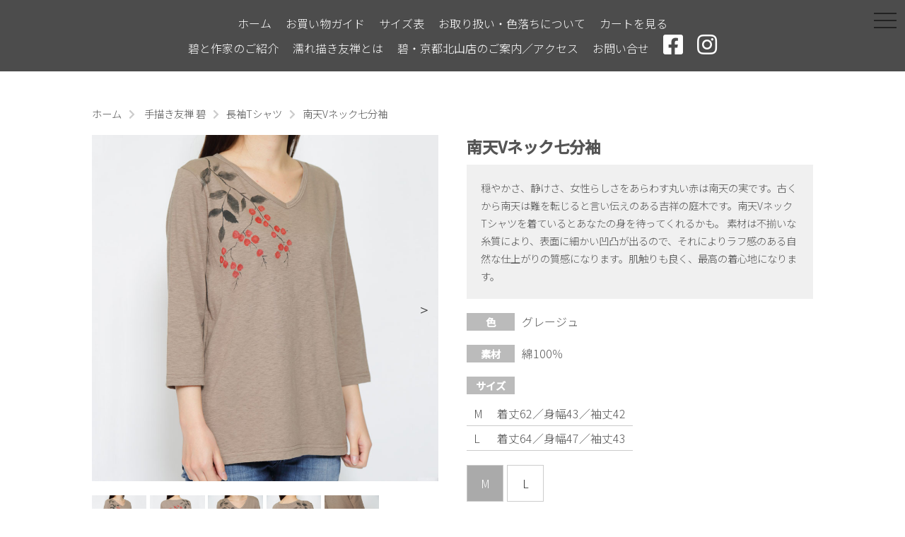

--- FILE ---
content_type: text/html
request_url: https://ao-kyoto.jp/prod.php?ku=e&cate=2&it=o&id=326
body_size: 7782
content:
<!doctype html>
<html lang="ja">
<head>
<meta charset="UTF-8">
<title>南天Vネック七分袖 | 京都 濡れ描き友禅 碧（あお）</title>
<meta name="description" content="南天Vネック七分袖の商品ページです">
<meta name="viewport" content="width=device-width,initial-scale=1">

<link href="js/slick-theme.css" rel="stylesheet" type="text/css">
<link href="js/slick.css" rel="stylesheet" type="text/css">

<link href="rs.css" rel="stylesheet" type="text/css">
<link href="ao_2020.css" rel="stylesheet" type="text/css">
<link href="js/drawer.css" rel="stylesheet" type="text/css">

<link rel="icon" sizes="any" href="favicon.svg" type="image/svg+xml">

<script src="https://use.fontawesome.com/4ca7c874fd.js"></script>
<link href="https://fonts.googleapis.com/css?family=Devonshire" rel="stylesheet">
<link href="https://fonts.googleapis.com/css2?family=M+PLUS+1p:wght@400;500&family=Noto+Sans+JP:wght@300;500&family=Noto+Serif+JP:wght@700&display=swap" rel="stylesheet">








<meta name="viewport" content="width=device-width,initial-scale=1"><script src="https://kit.fontawesome.com/5b184b1bdd.js" crossorigin="anonymous"></script></head>

<body class="drawer drawer--right">

<!-- Global site tag (gtag.js) - Google Analytics -->
<script async src="https://www.googletagmanager.com/gtag/js?id=UA-173828325-1"></script>
<script>
  window.dataLayer = window.dataLayer || [];
  function gtag(){dataLayer.push(arguments);}
  gtag('js', new Date());

  gtag('config', 'UA-173828325-1');
</script>



<nav class="gnav-pc">
<ul>
<li><a href="index.php">ホーム</a></li>
<li><a href="guide.php">お買い物ガイド</a></li>
<li><a href="size.php">サイズ表</a></li>
<li><a href="atsukai.php">お取り扱い・色落ちについて</a></li>
<li><a href="cart_1.php">カートを見る</a></li>
</ul>
<ul>
<li><a href="about.php">碧と作家のご紹介</a></li>
<li><a href="nuregaki.php">濡れ描き友禅とは</a></li>
<li><a href="kyoto.php">碧・京都北山店のご案内／アクセス</a></li>
<li><a href="contact.php">お問い合せ</a></li>
<li><a href="https://www.facebook.com/kyoto.ao/" target="_blank"><i class="fa fa-facebook-square fa-2x" aria-hidden="true"></i></a></li>
<li><a href="https://www.instagram.com/ao.gensence4848/" target="_blank"><i class="fa fa-instagram fa-2x" aria-hidden="true"></i></a></li>
</ul>
</nav>



<div class="head-sp">
<p>京都 濡れ描き友禅 <span>碧</span></p>
</div>

<button type="button" class="drawer-toggle drawer-hamburger">
<span class="sr-only">toggle navigation</span>
<span class="drawer-hamburger-icon"></span>
</button>
<nav class="drawer-nav gnav-sp" role="navigation">
<ul class="drawer-menu">
<li><a href="index.php">ホーム</a></li>
<li><a href="guide.php">お買い物ガイド</a></li>
<li><a href="size.php">サイズ表</a></li>
<li><a href="atsukai.php">お取り扱い・色落ちについて</a></li>
<li><a href="cart_1.php">カートを見る</a></li>
<li><a href="about.php">碧と作家のご紹介</a></li>
<li><a href="nuregaki.php">濡れ描き友禅とは</a></li>
<li><a href="kyoto.php">碧・京都北山店のご案内／アクセス</a></li>
<li><a href="contact.php">お問い合せ</a></li>
<li><a href="https://www.facebook.com/kyoto.ao/" target="_blank"><i class="fa fa-facebook-square fa-2x" aria-hidden="true"></i></a></li>
<li><a href="https://www.instagram.com/ao.gensence4848/" target="_blank"><i class="fa fa-instagram fa-2x" aria-hidden="true"></i></a></li>
</ul>
</nav>

  
  
  
<div class="container">




<div class="contents">

<div class="pankuzu">
<ul>
<li><a href="index.php">ホーム</a></li>
<li><a href="prod_table.php?it=o&ku=e">手描き友禅 碧</a></li><li><a href="prod_table.php?it=o&ku=e&cate=2">長袖Tシャツ</a></li><li>南天Vネック七分袖</li></ul>
</div>

<div class="contents-prod-wrap">


<div class="contents-prod">





<div class="prod-title-sp">
<h1>南天Vネック七分袖</h1>


</div>


<div id="wrap">





<ul id="slider">
<li class='slide-item'><img data-lazy='img_prod_oth_2020/2_326_1.jpg' alt=''></li>
<li class='slide-item'><img data-lazy='img_prod_oth_2020/2_326_2.jpg' alt=''></li>
<li class='slide-item'><img data-lazy='img_prod_oth_2020/2_326_3.jpg' alt=''></li>
<li class='slide-item'><img data-lazy='img_prod_oth_2020/2_326_4.jpg' alt=''></li>
<li class='slide-item'><img data-lazy='img_prod_oth_2020/2_326_5.jpg' alt=''></li>
</ul>
<ul id="thumbnail-list">
<li class='thumbnail-item'><img src='img_prod_oth_2020/2_326_1.jpg' alt=''></li>
<li class='thumbnail-item'><img src='img_prod_oth_2020/2_326_2.jpg' alt=''></li>
<li class='thumbnail-item'><img src='img_prod_oth_2020/2_326_3.jpg' alt=''></li>
<li class='thumbnail-item'><img src='img_prod_oth_2020/2_326_4.jpg' alt=''></li>
<li class='thumbnail-item'><img src='img_prod_oth_2020/2_326_5.jpg' alt=''></li>
</ul>

</div>






</div>

<div class="contents-prod">

<div class="contents-prod-spec">


<div class="prod-title-pc">
<h1>南天Vネック七分袖</h1>

</div>
<p>穏やかさ、静けさ、女性らしさをあらわす丸い赤は南天の実です。古くから南天は難を転じると言い伝えのある吉祥の庭木です。南天VネックTシャツを着ているとあなたの身を待ってくれるかも。
素材は不揃いな糸質により、表面に細かい凹凸が出るので、それによりラフ感のある自然な仕上がりの質感になります。肌触りも良く、最高の着心地になります。</p>
<div class="prod-spec-other">
<h3>色</h3><span>グレージュ</span>
</div>
<div class="prod-spec-other">
<h3>素材</h3><span>綿100％</span>
</div>
<h3>サイズ</h3>
<table><tr><td>M</td><td>着丈62／身幅43／袖丈42</td></tr>
<tr><td>
L</td><td>着丈64／身幅47／袖丈43</td></tr>
</table>


</div>



<form name="form1" action="cart_1.php" method="POST">
<div class="contents-prod-size">
<ul>
<li><input type='radio' name='size' id='size_0' value='M' checked><label for='size_0'>M</label></li>
<li><input type='radio' name='size' id='size_1' value='
L'><label for='size_1'>
L</label></li>
</ul>
</div>

<input type="hidden" name="id" VALUE="326">
<input type="hidden" name="cate" VALUE="2">
<input type="hidden" name="name" VALUE="南天Vネック七分袖">
<input type="hidden" name="color" VALUE="グレージュ">
<input type="hidden" name="price" VALUE="9790">

<input type="hidden" name="kosu" VALUE="1">
</form>

<p class="soldout-btn">soldout</p>


<div class="prod-about">
<h4>ご購入いただくにあたって</h4>
<p>
当店の商品は一品一品職人が手描き致しますので、図柄や色が写真とは若干異なります。また実物に可能な限り近い色の撮影を心掛けておりますが、ご使用の環境により、色の見え方に多少の違いがあります。予めご了承ください。お届けまでは<span>約3〜6週間</span>が目安です。
</p>
</div>

</div>


</div>




</div>

</div>







<footer>
<h1>濡れ描き友禅　<ruby>碧<rt>あお</rt></ruby>・京都北山店 「和柄を描くお店」</h1>
<p>〒606-0834 京都市左京区下鴨狗子田町5-10<br>
営業時間 11:00〜18:00　定休日 木曜・不定休</p>
<h2>TEL・FAX 075-746-3567</h2>
<small>copyright &copy; AO  2026 All Rights Reserved.</small>
</footer>



<script src="https://code.jquery.com/jquery-3.5.1.min.js"></script>
<script src="https://cdnjs.cloudflare.com/ajax/libs/iScroll/5.2.0/iscroll.min.js"></script>
<script src="js/drawer.min.js"></script>

<script>
$(document).ready(function(){
$('.drawer').drawer();
});
</script>

<script type="text/javascript" src="js/slick.min.js"></script>
<script type="text/javascript" src="js/prod_slider.js"></script>

<script type="text/javascript">
function formset(){
　document.form1.submit();
}
</script>


</body>



</html>


--- FILE ---
content_type: text/css
request_url: https://ao-kyoto.jp/rs.css
body_size: 1956
content:
@charset "utf-8";

html, body, div, span, applet, object, iframe,
h1, h2, h3, h4, h5, h6, p, blockquote, pre,
a, abbr, acronym, address, big, cite, code,
del, dfn, em, img, ins, kbd, q, s, samp,
small, strike, sub, sup, tt, var,
b, u, i, center,
dl, dt, dd, 
fieldset, form, label, legend,
table, caption, tbody, tfoot, thead, tr, th, td,
article, aside, canvas, details, embed,
figure, figcaption, footer, header, hgroup,
menu, nav, output, ruby, section, summary,
time, mark, audio, video {
	margin: 0;
	padding: 0;
	border: 0;
	font-style:normal;

	font-size: 100%;
	vertical-align: baseline;
}

strong{
	margin: 0;
	padding: 0;
	border: 0;
	font-style:normal;
	font-weight: bold;
	font-size: 100%;
	vertical-align: baseline;
}


article, aside, details, figcaption, figure,
footer, header, hgroup, menu, nav, section {
	display: block;
}

html{
    /*overflow-y: scroll;*/
	
}

blockquote, q {
	quotes: none;
}

blockquote:before, blockquote:after,
q:before, q:after {
	content: '';
	content: none;
}

input, textarea,{
	margin: 0;
	padding: 0;
}

ol, ul{
    /*list-style:none;*/
}

table{
    border-collapse: collapse; 
    border-spacing:0;
}

caption, th{
    text-align: left;
}

a:focus {
	outline:none;
}

.clearfix:after {
	content: "."; 
	display: block;
	clear: both;
	height: 0;
	visibility: hidden;
}

.clearfix {
	min-height: 1px;
}

* html .clearfix {
	height: 1px;
	/*\*//*/
	height: auto;
	overflow: hidden;
	/**/
}

.both{
	clear:both;
}

.inline_block {  
	display: inline-block;  
	*display: inline;  
	*zoom: 1;  
}


img{vertical-align: bottom;}

textarea {
    -webkit-appearance: none;
    -moz-appearance: none;
    appearance: none;
    resize: none;
    padding: 0;
    border: 0;
    outline: none;
}
input[type="text"],
input[type="tel"],
input[type="email"]{
    padding: 0;
    border: none;
    border-radius: 0;
    outline: none;

}
button,
input[type="submit"] {
    -webkit-appearance: none;
    -moz-appearance: none;
    appearance: none;
    padding: 0;
    border: none;
    outline: none;
}


--- FILE ---
content_type: text/css
request_url: https://ao-kyoto.jp/ao_2020.css
body_size: 22853
content:

@keyframes fadeInSlide {
    0% {opacity: 0}
    100% {opacity: 0.6}
}

@-webkit-keyframes fadeInSlide {
    0% {opacity: 0}
    100% {opacity: 0.6}
}


/*
font-family: 'M PLUS 1p', sans-serif;
font-family: 'Noto Sans JP', sans-serif;
font-family: 'Noto Serif JP', serif;
*/


/* COMMON_TAG */
body{font-family: 'Noto Sans JP', sans-serif;font-weight:300;color:#555;}
a{text-decoration:none;transition: all 0.8s ease;}

iframe{vertical-align:bottom;}

.caution{color:#F63;}

/* COMMON */
.css-br{margin-right:1rem;}

.pankuzu{font-size:0.9rem;}
.pankuzu ul{margin:0 0 20px 0;padding:0;}
.pankuzu li{display:inline;}
.pankuzu li:after{font-family:FontAwesome;content:"\f054";padding:0 10px;color:#ccc;}
.pankuzu li:last-child:after{padding-right:0;content:"";}

.pankuzu a:link,
.pankuzu a:visited{color:#555;}



/* __gnav-pc,sp */

nav ul,
nav li{padding:0;margin:0;}

nav ul{font-size:0;}
nav li{font-size:1rem;}

/* __gnav-pc */
.gnav-pc {
    width: 100%;
    padding: 20px 0;
    position: fixed;
    z-index: 999;
    background-color: rgba(0,0,0,0.7);
	text-align:center;
}
.gnav-pc ul,
.gnav-pc li{padding:0;margin:0;}

.gnav-pc li{font-size:1rem;display:inline-block;list-style:none;}

.gnav-pc a{display:inline-block;padding:1px 10px;}
.gnav-pc a:link,
.gnav-pc a:visited{color:#fff;}
.gnav-pc a:hover{color:#F63;}

.head-sp{display:none;}

/* __gnav-sp */
.drawer-hamburger{z-index:9999 !important;}
.drawer-nav{
	z-index:9999 !important;
	background-color:rgba(0,0,0,0.8) !important;
	text-align:center;
}
.drawer-nav li{border-bottom:1px dotted #ccc;}
.drawer-nav li a{font-size:0.85rem;display:inline-block;padding:10px 5px;}
.drawer-nav li a:link,
.drawer-nav li a:visited{color:#FFF;}


footer{background:#f9f9f9;text-align:center;padding:20px 0;}
footer h1,
footer h2{font-size:1.2rem;font-weight:400;}

footer h1,
footer h2{padding:10px 0;}


/* CONST */
header,
footer,
.container,
.map_info{min-width: 1020px;}



.container{padding-top:100px;}
.contents{width:1020px;margin:0 auto;padding:50px 0;}
.contents-inner{padding:20px 0;}

.contents-inner-wrap{display:flex;justify-content:space-between;}
.contents-inner-wrap .contents-inner{width:48%;}


/* __CONST */
.contents h1{font-size:1.6rem;font-weight:400;}
.contents-inner p{font-size:1.1rem;line-height:200%;margin-bottom:1rem;}
.contents-inner li{font-size:1.1rem;}


.contents-inner h2,
.contents-inner h2{margin:10px auto;font-size:1.1rem;}


/* KYOTO */
.kyoto-info{}
.kyoto-info dl{display:flex;flex-wrap: wrap;}

.kyoto-info dt,
.kyoto-info dd{box-sizing:border-box;padding:1rem;}

.kyoto-info dt{width:25%;background:#f0f0f0;text-align:center;border-bottom:1px dotted #ccc;}
.kyoto-info dd{width:75%;border-bottom:1px dotted #ccc;}

.kyoto-pict ul,
.kyoto-pict li{list-style:none;margin:0;padding:0;}
.kyoto-pict li img{width:500px;height:auto;}

/* CONTACT */
.contact-top{padding:10px 20px;background:#f9f9f9;margin-bottom:40px;}
.contact-top p{font-size:1rem;margin-bottom:0;}

.contact-info{margin-bottom:40px;}
.contact-div{display:flex;}

.contact-div dt,
.contact-div dd{padding:5px 0;border-bottom:1px dotted #ccc;}
.contact-div dt{width:20%;}
.contact-div dd{width:80%;}


.contact-form{}

.contact-form input[type="text"],
.contact-form textarea{
	font-size:1.1rem;
	border:1px solid #ccc;
	padding: 5px;
	border-radius: 3px;
	box-sizing:border-box;
}
.contact-form input#email,
.contact-form textarea{width:100%;}

.contact-form textarea{height:100px;}


p.error_messe{margin-bottom:0;}


.p-a-btn a{display:inline-block;padding:5px 10px;border:1px solid #ccc;}

.p-a-btn a:link,
.p-a-btn a:visited{color:#555;}



/* ABOUT */
.contents-about{}
.contents-about h2{padding:1rem;font-size:1.3rem;font-weight:500;margin-bottom:20px;background:#f0f0f0;}
.contents-about-top img{float:left;margin:0 20px 20px 0;}
.contents-about-bottom img{float:right;margin:0 0 20px 20px;}

.contents-about-bottom2 img{float:left;margin:0 20px 20px 0;width:460px;}

.about-pic-wrap{display:flex;justify-content: space-between;}
.about-pic-wrap img{width:32%;}



/* NUREGAKI */
.contents-nuregaki img{width:100%;margin-bottom:20px;}


/* GUIDE+ATSUKAI */

.contents-guide h2:before,
.contents-atsukai h2:before{font-family:FontAwesome;content:"\f00c";padding-right:10px;color:#666;}



/* GUIDE+SIZE */
.contents-guide table,
.contents-size table{margin-bottom:20px;}

.contents-guide th,
.contents-guide td,
.contents-size th,
.contents-size td{text-align:center;border:1px solid #ccc;padding:5px;}

.contents-guide th,
.contents-size th{ background:#f0f0f0;}


/* ___tokutei */
.contents-tokutei td,
.contents-kouza td{text-align:left;border:1px solid #ccc;padding:5px 5px 5px 10px;}
.contents-tokutei th,
.contents-kouza th{text-align:center;background:#f0f0f0;border:1px solid #ccc;padding:5px;}


.contents-tokutei td ul{margin:0;font-size:1rem;}
.contents-tokutei td li{font-size:1rem;}

.contents-kouza table{width:100%;}



/* ATSUKAI */
.contents-atsukai img{float:right;width:300px;height:auto;margin:0 0 20px 20px;}

/* SIZE */
.contents-size h2:before{font-family:FontAwesome;content:"\f02c";padding-right:10px;color:#666;}
.size-wrap{display:flex;}
.size-wrap-table{margin-right:20px;}



/* PROD_TABLE */
.contents-prod-table.contents-inner h2{font-weight:400;font-size:1.1rem;}
.link-cate{margin:30px auto;}
.link-cate ul{margin:0;padding:0;display:flex;flex-wrap:wrap;}
.link-cate li{list-style:none;margin-right:5px;margin-bottom:5px;}
.link-cate li a{border:1px solid #666;font-size:0.9rem;padding:5px 10px;color:#366;display:inline-block;}
.link-cate li a:hover{background:#eee;}

.css_gray a{pointer-events:none;}
.css_gray a:link,
.css_gray a:visited{color:#999;}

.contents-prod-table-inner{display:flex;flex-wrap: wrap;justify-content: space-between;}
.prod-box{width:24%;}
.prod-box img{width:100%;}
.prod-box figcaption{text-align:center;font-size:0.9rem;}

.prod-box a:link,
.prod-box a:visited{color: #366;}

.prod-box a figure{text-decoration:none;transition: all 0.8s ease;}
.prod-box a:hover figure{opacity:0.6;}
p.soldout{
	background:#666;
	color:#ccc;
	display:inline-block;
	font-size:0.8rem;
	padding:5px 10px;
	line-height:100%;
}
.link-cate li a.page-current{border:1px solid #F63;}


/* NEWS */
.box-news{margin-bottom:50px;}
.box-news h2{margin:20px 0;font-size:1.1rem;}
.box-news p{line-height:180%;margin-bottom:1rem;}
.news_pic_3{display:flex;justify-content: space-between;}
.news_pic_3 img{width:33%;height:100%;}

.saiji-end{color:#f00;font-size:1rem;margin-bottom:10px;display:inline-block;}
.box-saiji{display:flex;justify-content: space-between;}
.box-saiji-text{width:700px;}
.box-saiji-pict{width:290px;}
.box-saiji-pict img{width:100%;}

/* INDEX */
.container-index{padding-top:0;}
.top_image_area{
	display:flex;
	position:relative;
    align-items: center;
	text-align: center;
}
.top_copy_area{
	z-index: 111;
    position: absolute;
    width: auto;
    margin: 0 auto;
	left:0;
	right:0;
	color:#fff;
}

.top_copy_area h2 {
    font-family: 'Noto Serif JP', serif;
    line-height: 120%;
    font-weight: 700;
	font-size:3.2rem;
	margin-bottom:40px;
}
.top_copy_area p{line-height:180%;}
.slider-pict{width:100%;}

.slider-pict ul{margin:0;padding:0;}
.slider-pict ul img{width:100%;}

.aogen_box_wrap{display:flex;}
.aogen_box {width: 50%;}

.slide_box {
    display:flex;
    justify-content:center;
    align-items:center;
	background: #000;
}
.slide_box video {
    width: 100%;
    height: auto;
    margin: 0;
    padding: 0;
	opacity: 0.7;
}
.slide_box_text{
	position: absolute;
    text-align: center;
    color: #fff;
}
.slide_box_text h2{
	font-family: 'Noto Serif JP', serif;
	font-weight:700;
	font-size:2.4rem;
	border-bottom: 1px solid #fff;
	line-height:100%;
	margin-bottom:10px;
	padding-bottom:5px;
}
.slide_box_text h3{font-weight:400;}



.slide_box_text a {
    background: none;
    color: #FFF;
    z-index: 999;
    font-weight: 700;
	margin:5px auto 0 auto;
	padding: 10px 30px;
    text-align: center;
    display: inline-block;
    width: auto;
}

.slide_box_text a:hover{background:#6CC;}


.new-arrival-index-wrap {margin: 50px 0;}
.new-arrival-index {
    width: 1020px;
    margin: 20px auto;
    min-width: 1020px;
}

.new-arrival-index h1 {
    font-family: 'Noto Serif JP', serif;
    font-size: 1.4rem;
    font-weight: 700;
}
.new-arrival-index h1 span{
	margin-left: 20px;
    color: #f00;
    font-size: 1.4rem;
    font-weight: 400;
}

.new-arrival-index-inner {display: flex;justify-content: space-between;}
.new-arrival-index-inner a {display: inline-block;width: 192px;height: 192px;}
.new-arrival-index-inner a img {width: 100%;height: auto;}
.new-arrival-index-inner figure figcaption {font-size: 0.9rem;text-align: center;}
.new-arrival-index-inner a:link,
.new-arrival-index-inner a:visited{color: #366;}
.new-arrival-index-inner a:hover{color: #F63;}
.new-arrival-index-inner figure:last-child{display:none;}




/* pickup */
.index-pickup {text-align:center;padding:10px 0 20px 0;}
.index-pickup h1{font-size:1.6rem;font-weight:300;}
.index-pickup h1 span{font-size:1.1rem;padding:0 5px;}
.index-pickup h2{font-size:1.4rem;font-weight:300;}


#news {
    background: #f9f9f9;
    text-align: center;
    padding: 40px 30px;
    margin-bottom: 0;
}
#news h2 {
    text-align: center;
    font-weight: 700;
    font-size: 1.2rem;
    padding-bottom: 20px;
}
#news ul {
    width: auto;
    margin: 0;
    padding: 0;
    display: inline-block;
    text-align: left;
}
#news li {
    padding: 5px 0;
    list-style: none;
    border-bottom: 1px dotted #ccc;
}

#news ul span.icon {float: left;}
#news ul p {overflow: hidden;}

#news a:link, #news a:visited {color: #366;}
#news a:hover{color: #F63;}


.icon_saiji,
.icon_event,
.icon_info,
.icon_oshirase,
.icon_prod{
    display: inline-block;
    color: #fff;
    font-size: 0.8rem;
    margin-right: 5px;
    width: 4rem;
    text-align: center;
    padding: 1px 6px;
}

.icon_saiji{background:#696;}
.icon_oshirase{background:#099;}
.icon_event {background: #F36;}
.icon_info {background-color: #096;}
.icon_prod {background-color: #F90;}

.news_new {
    display: inline-block;
    font-size: 0.6em;
    background: #C33;
    color: #fff;
	margin-left: 10px;
    padding: 0 10px;
    font-weight: bold;
    transform: rotate(-5deg);
}




#insta {text-align:center;margin:40px 0;}
#insta p {font-family: 'Devonshire', cursive;font-size: 2em;}
#insta p i {margin-right: 5px;}
#insta a {margin-bottom: 5px;display: inline-block;}

#insta img:hover{transform: rotate(-10deg);}

.ga{
	width:150px;height:150px;
	background-size:cover;
	background-repeat:no-repeat;
	background-position:center;
}
.ga:hover{
transform: rotate(-10deg);
-moz-transform: rotate(-10deg);
-webkit-transform: rotate(-10deg);
}

.youtube-wrap{text-align:center;margin-bottom:20px;}



/* NEW_ARRIVAL */
.mp{padding-top:0;}
.mp .aogen_box {text-align: center;width: 100%;}
.page_m_top {
    position: relative;
    display: flex;
    align-items: center;
	color:#fff;
}
.mongon_box_over {
    position: absolute;
    left: 0;
    right: 0;
    margin: auto;
}
.slide_box {width: 100%;background:#000;}
.page_m_top h2 {
    border-bottom: 1px solid #fff;
    display: inline-block;
    font-weight: bold;
    font-size: 2.4rem;
    margin-bottom: 5px;
    line-height: 110%;
	font-family: 'Noto Serif JP', serif;
	padding-bottom:5px;
	margin-bottom:10px;
}
.page_m_top h3{font-size:1.2rem;}
.page_m_top h2 span{color:#F33;font-size:2.2rem;}
.page_m_top p{line-height:200%;}

.page_m_top a{margin-top:20px;padding:10px 0;width:50%;display:inline-block;}
.page_m_top a:link, .page_m_top a:visited {
    background-color:rgba(255,255,255,0.1);
    border: 1px solid #fff;
	color:#fff;
}
.page_m_top a:hover{background-color:rgba(255,255,255,0.2);}

.prod_area {width: 90%;margin: 20px auto;display:flex;flex-wrap:wrap;justify-content: space-between;}
.prod_area figure{width:32%;text-align:center;margin-bottom:20px;}
.prod_area figure a{width:100%;}
.prod_area figure a img{width:100%;}
.prod_area figure a:link,
.prod_area figure a:visited{color:#696;}
.prod_area figure a:hover{opacity:0.7;}

.mp .aogen_box-bottom a {
    color: #fff;
    background: #693;
    padding: 10px 30px;
    text-align: center;
    display: inline-block;
	margin-bottom:50px;
}







/* PROD SINGLE */
.contents-prod-wrap{display:flex;justify-content:space-between;}
.contents-prod{width:48%;}

.contents-prod h1{margin-bottom:10px;font-weight: 700;}
.contents-prod h2{font-size:1.2rem;margin-bottom:30px;}
.contents-prod h2 span{font-size:0.9rem;}
.contents-prod h3{font-size:0.9rem;color:#fff;background:#BBB;display:inline-block;padding:2px;text-align:center;width:4rem;}

.contents-prod-spec table{margin-top:10px;}
.contents-prod-spec th,
.contents-prod-spec td{padding:5px 10px;border-bottom:1px solid #ccc;font-weight:300;}
.contents-prod-spec th{text-align:center;}

.contents-prod-spec h1{font-size:1.4rem;}
.contents-prod-spec p{font-size:0.9rem;line-height:180%;padding:20px;background:#f0f0f0;margin-bottom:20px;}

.prod-about{margin:10px 0;}
.prod-about h4{font-size:0.9rem;color:#fff;background:#666;padding:5px 10px;margin-bottom:10px;}
.prod-about p{font-size:0.9rem;line-height:180%;}
.prod-about span{color:#F63;}

.contents-prod-size ul{display:flex;margin:0;padding:0;list-style:none;}
.contents-prod-size li{border:1px solid #ccc;width:50px;height:50px;text-align:center;line-height:50px;margin-right:5px;}


.prod-spec-other{display:flex;margin:20px 0;}
.prod-spec-other h3{margin-right:10px;}

.btn-cart a{display:block;padding:10px;border:1px solid #333;text-align:center;margin:20px auto;font-size:1.1rem;}
.btn-cart a:link,
.btn-cart a:visited{color:#333;}
.btn-cart a:hover{background-color:#eee;}

.contents-prod ul.slick-slider{margin:0 0 20px 0;padding:0;}
.contents-prod #slider img{width:100%;}
.contents-prod #slider .slick-slide img{width:100%;}
.contents-prod #thumbnail-list ul{display:flex;}
.contents-prod #thumbnail-list li{list-style:none;width:15.8%;margin-right: 1.0%;margin-bottom:1%;}
.contents-prod #thumbnail-list li:nth-child(6n){margin-right:0;}
.contents-prod #thumbnail-list img{width:100%;}


.contents-prod ul#thumbnail-list{margin:0;padding:0;display:flex;flex-wrap:wrap;}

.contents-prod .slick-prev {left: 10px;z-index: 99;}
.contents-prod .slick-next {right: 10px;z-index: 99;}

.contents-prod .slick-prev:before,
.contents-prod .slick-next:before{color:#000;}

.contents-prod .slick-prev:before{content: '＜';}
.contents-prod .slick-next:before{content: '＞';}

.contents-prod button.slick-disabled:before{display:none;}

.contents-prod-spec{margin-bottom:20px;}

.contents-prod-size input[type="radio"]{display:none;}
.contents-prod-size label {
	display: block;
    color: #333;
    background-color: #fff;
    padding: 0;
	cursor:pointer;
	user-select: none;
	-moz-user-select: none;
	-webkit-user-select: none;
	-ms-user-select: none;
}

.contents-prod-size input[type="radio"]:checked + label {background-color:#aaa;color:#fff;}

.thumbnail-item:hover{cursor:pointer;}

.prod-title-sp{display:none;}

.soldout-btn{text-align:center;font-size:1.2rem;border:1px solid #ccc;padding:10px 0;margin-top:10px;}

/* SIZE */
.size-t{display:inline-block;}
.sp-no-th{display:none;}
.contents-size th.sp-border-th,
.contents-size td.sp-border-th{border-left:none;}




/* CART */
.contents-cart h2{font-weight:400;margin-top:40px;}
.contents-cart h2:after{/*margin-top:10px;font-family:FontAwesome;content:"\f063";display:block;color:#999;*/}

.contents-cart table{width:100%;}
.contents-cart th,
.contents-cart td{vertical-align:middle;}

.contents-cart th,
.contents-cart td{text-align:left;border:1px solid #e5e5e5;padding:5px 10px;}
.contents-cart th{text-align:center;background-color:#f0f0f0;}
.contents-cart td img{width:50px;height:auto;}

.contents-cart td.no-border{border:none;}


.contents-cart input[type="text"],
.contents-cart textarea{
	font-size:1.1rem;
	border:1px solid #ccc;
	padding: 5px;
	border-radius: 3px;
	box-sizing:border-box;
}



.contents-cart-2 table{margin-bottom:10px;}
.contents-cart-2 th,
.contents-cart-2 td{font-weight:300;padding:5px 10px;}
.contents-cart-2 th{background:#f9f9f9;text-align:left;}


.contents-cart .table-prod th,
.contents-cart .table-prod td{text-align:center;}
.contents-cart .table-prod td:last-child {text-align:right;}


.contents-cart-1 .table-prod td:last-child{text-align:center;}


.contents-cart-2 p{line-height:150%;font-size:0.9rem;}
.contents-cart-2 h3{margin:20px auto;}

p.p-btn{text-align:center;margin-top:40px;}
p.p-btn input{
	margin:5px;
	padding:5px 25px;
	font-size:1.1rem;
	font-weight:300;
	background:#FFF;
	color: #555;
	border:1px solid #555;
}

p.p-btn input:hover{cursor:pointer;background:#333;color:#fff;}


input.del-btn{padding:1px 10px;font-size:0.8rem;font-weight:300;background:#FFF;color:#555;border:1px solid #555;}
input.del-btn:hover{cursor:pointer;background:#333;color:#fff;}

.cart-caution{font-weight:700;}



.input-zip,
.input-todou{width:6rem;}

.input-address,
.input-e-mail{width:100%;}
.contents-cart textarea{width:100%;height:100px;}


.custom-select select{
  -moz-appearance: none;
  -webkit-appearance: none;
  appearance: none;
  border-radius: 0;
  border: 0;
  margin: 0;
  padding: 5px 20px 5px 10px;
  background: none transparent;
  /*vertical-align: middle;*/
  font-size: inherit;
  /*color: inherit;*/
  box-sizing: content-box;
  border:1px solid #999;
}
.custom-select label:after{
	font-family:FontAwesome;content:"\f078";
	position: relative;
    left: -23px;
    top: -2px;
    color: #999;
    font-size: 0.3rem;
	line-height:100%;
	z-index:-1;
	margin:5px;
}
.custom-select select:hover{cursor:pointer;}


.td-sp{display:none;}

.table-kakunin th{width:15rem;}


.pay-daibiki,
.pay-ginko,
.pay-card{margin:20px auto;text-align:center;}

.contents-thanks h1{text-align:center;border:none;}
.contents-thanks .btn-cart{text-align:center;}
.contents-thanks .btn-cart a:link,
.contents-thanks .btn-cart a:visited{display:inline-block;margin:20px auto 20px auto;padding:10px 20px;}

#paypal-button-container{text-align:center;width:70%;margin:auto;}





/* 404 */
.contents-404{text-align:center;}
.contents-404 .btn-404{text-align:center;}
.contents-404 a{display:block;padding:10px;border:1px solid #333;text-align:center;margin:20px auto;font-size:1.1rem;}
.contents-404 .btn-404 a:link,
.contents-404 .btn-404 a:visited{display:inline-block;margin:20px auto 20px auto;padding:10px 20px;}



@media screen and (max-width:959px) { 

header,
footer,
.container,
.map_info{min-width:auto;}



.container{padding-top:0;width:94%;margin:0 auto;}
.contents {
    width: 100%;
    padding: 20px 0;
}
.contents h1{font-size:1.1rem;border-left:10px solid #ccc;padding-left:5px;}

.css-br::after {
  content: "\A" ;
  white-space: pre;
}
.gnav-pc{display:none;}

.body-index .head-sp{display:none;}
.head-sp{display:block;background:#f0f0f0;height:60px;}
.head-sp p{font-size:1.2rem;line-height:60px;padding-left:1rem;font-family: 'Noto Serif JP', serif;font-weight:700;}
.head-sp p span{color:#f00;border:2px solid #f00;border-radius:5px;padding:0 3px;}


/* CONTACT */
.contact-div{display:block;}
.contact-div dt,
.contact-div dd{border:none;width:100%;}
.contact-div dt{background:#f9f9f9;padding:5px;box-sizing:border-box;}
/* GUIDE */
.table-souryou{font-size:0.6rem;width:100%;}
.table-souryou th,
.table-souryou td{padding:0;vertical-align:middle;}

.contents-tokutei td,
.contents-tokutei th{display:block;border:none;}




/* SIZE */

.size-wrap {display: block;}
.size-wrap-table{margin:0;}
.contents-size table{width:100%;box-sizing:border-box;display:table;}
.contents-size table th,
.contents-size table td{vertical-align:middle;padding:3px 0;}


.size-t{display:inline-block;}
.sp-no-th{display:table-cell;}

/* ABOUT */
.contents-about img{width:100%;}
.about-pic-wrap{display:block;}
.about-pic-wrap img{width:100%;margin-bottom:10px;}




/* ATSUKAI */
.contents-atsukai img {
    float: none;
    width: 100%;
    margin: 10px auto;
}
/* KYOTO */
.contents-inner-wrap {display:block;}
.contents-inner-wrap .kyoto-info,
.contents-inner-wrap .kyoto-pict{width:100%;}

.kyoto-info dl{font-size:0.9rem;}
.kyoto-info dt{white-space:nowrap;}



/* PROD_TABLE */
.contents-prod-table.contents-inner h2{font-size:0.9rem;line-height:180%;}
.prod-box {width: 48%;}


/* PROD_SINGLE */
.prod-title-pc{display:none;}
.prod-title-sp{display:block;}

.contents-prod-wrap{display:block;}
.contents-prod{width:100%;}




/* cart */
.table-customer th,
.table-customer td{display:block;}


.table-prod th{display:none;}
.contents-cart .table-prod td,
.contents-cart .table-prod td:last-child{display:block;border:none;text-align:left;}

.contents-cart .table-prod td:last-child{border-bottom:2px solid #ccc;padding-bottom:20px;text-align:right;}
.contents-cart .table-prod td:first-child{padding-top:15px;}

.contents-cart h3{border-bottom:2px solid #ccc;}
.td-sp{display:inline-block;}
.contents-cart td img{width:50%;}

.custom-select{display:inline-block;}


.contents-cart .table-prod td.td-sp-noborder{border:none;padding-top:0;padding-bottom:0;}
.contents-cart .table-prod td.goukei{font-weight:700;font-size:1.2rem;padding-bottom:10px;}


.table-kakunin th,
.table-kakunin td{display:block;padding:1%;width:97%;}

.contents-cart .castomer_info h3{border:none;}


.contents-thanks h1{text-align:center;border:none;}
/* INDEX */
.slider-pict{display:none;}
.top_copy_area {
    font-size: 1.2em;
    position: relative;
    padding: 20px 0;
    color: #333;
}
.top_copy_area h2{font-size:1.2rem;}
.top_copy_area p{font-size:0.9rem;}
.aogen_box_wrap{display:block;}
.aogen_box{width:100%;}

.slide_box_text h2{font-size:1.4rem;}
.slide_box_text h3{font-size:0.8rem;}
.slide_box_text a{display:block;padding:1px 30px;}


.new-arrival-index {width:94%;min-width: auto;}
.new-arrival-index-inner {width:100%;flex-wrap: wrap;}
.new-arrival-index-inner figure{width:48%;}
.new-arrival-index-inner a{width:100%;height:auto;}
.new-arrival-index-inner figure:last-child{display:inline-block;}


.youtube-wrap {
     position: relative;
     padding-bottom: 56.25%;
     height: 0;
     overflow: hidden;
}
 
.youtube-wrap iframe {
     position: absolute;
     top: 0;
     left: 0;
     width: 100%;
     height: 100%;
}

/* NEW_ARRIVAL */
.page_m_top{display:block;}
.page_m_top h2{font-size:2rem;}
.page_m_top h2 span{font-size:1.6rem;}
.page_m_top h3{margin-bottom:10px;}
.page_m_top p{font-size:0.9rem;}
.mongon_box_over{position:relative;color:#333;width:90%;margin:20px auto 0 auto;}
.page_m_top .mongon_box a{
	color: #333;
    background: none;
    border: 1px solid #333;
	margin-bottom:10px;
}
.prod_area figure {width: 49%;}



/* NEWS */
.box-news h2{font-size:1rem;}
.news_pic_3{display:block;text-align:center;}
.news_pic_3 img{width:90%;margin-bottom:5px;}

.box-saiji{display:block;}
.box-saiji-text,
.box-saiji-pict{width:90%;margin:10px auto;}


}
